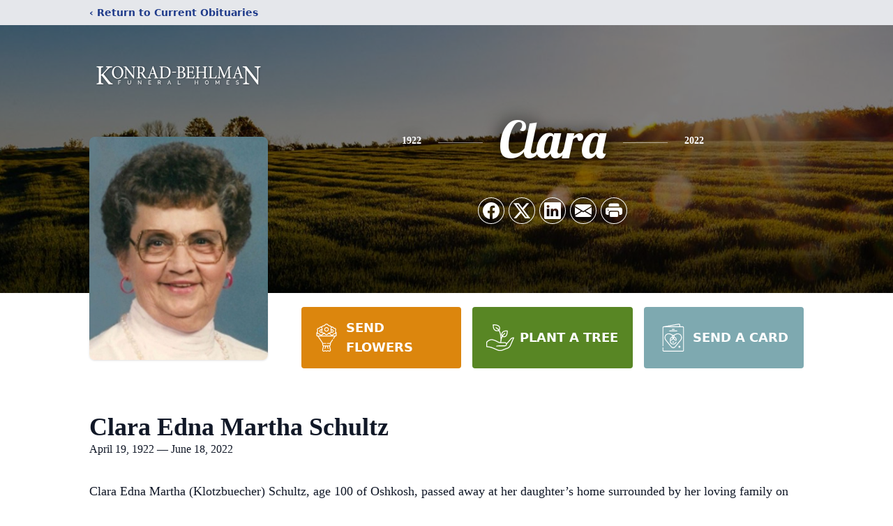

--- FILE ---
content_type: text/html; charset=utf-8
request_url: https://www.google.com/recaptcha/enterprise/anchor?ar=1&k=6LcewmcpAAAAAPs6BeYcU_IFActfL8U3D4RrlUGG&co=aHR0cHM6Ly93d3cua29ucmFkLWJlaGxtYW4uY29tOjQ0Mw..&hl=en&type=image&v=PoyoqOPhxBO7pBk68S4YbpHZ&theme=light&size=invisible&badge=bottomright&anchor-ms=20000&execute-ms=30000&cb=bjg5zn5kd5hr
body_size: 48649
content:
<!DOCTYPE HTML><html dir="ltr" lang="en"><head><meta http-equiv="Content-Type" content="text/html; charset=UTF-8">
<meta http-equiv="X-UA-Compatible" content="IE=edge">
<title>reCAPTCHA</title>
<style type="text/css">
/* cyrillic-ext */
@font-face {
  font-family: 'Roboto';
  font-style: normal;
  font-weight: 400;
  font-stretch: 100%;
  src: url(//fonts.gstatic.com/s/roboto/v48/KFO7CnqEu92Fr1ME7kSn66aGLdTylUAMa3GUBHMdazTgWw.woff2) format('woff2');
  unicode-range: U+0460-052F, U+1C80-1C8A, U+20B4, U+2DE0-2DFF, U+A640-A69F, U+FE2E-FE2F;
}
/* cyrillic */
@font-face {
  font-family: 'Roboto';
  font-style: normal;
  font-weight: 400;
  font-stretch: 100%;
  src: url(//fonts.gstatic.com/s/roboto/v48/KFO7CnqEu92Fr1ME7kSn66aGLdTylUAMa3iUBHMdazTgWw.woff2) format('woff2');
  unicode-range: U+0301, U+0400-045F, U+0490-0491, U+04B0-04B1, U+2116;
}
/* greek-ext */
@font-face {
  font-family: 'Roboto';
  font-style: normal;
  font-weight: 400;
  font-stretch: 100%;
  src: url(//fonts.gstatic.com/s/roboto/v48/KFO7CnqEu92Fr1ME7kSn66aGLdTylUAMa3CUBHMdazTgWw.woff2) format('woff2');
  unicode-range: U+1F00-1FFF;
}
/* greek */
@font-face {
  font-family: 'Roboto';
  font-style: normal;
  font-weight: 400;
  font-stretch: 100%;
  src: url(//fonts.gstatic.com/s/roboto/v48/KFO7CnqEu92Fr1ME7kSn66aGLdTylUAMa3-UBHMdazTgWw.woff2) format('woff2');
  unicode-range: U+0370-0377, U+037A-037F, U+0384-038A, U+038C, U+038E-03A1, U+03A3-03FF;
}
/* math */
@font-face {
  font-family: 'Roboto';
  font-style: normal;
  font-weight: 400;
  font-stretch: 100%;
  src: url(//fonts.gstatic.com/s/roboto/v48/KFO7CnqEu92Fr1ME7kSn66aGLdTylUAMawCUBHMdazTgWw.woff2) format('woff2');
  unicode-range: U+0302-0303, U+0305, U+0307-0308, U+0310, U+0312, U+0315, U+031A, U+0326-0327, U+032C, U+032F-0330, U+0332-0333, U+0338, U+033A, U+0346, U+034D, U+0391-03A1, U+03A3-03A9, U+03B1-03C9, U+03D1, U+03D5-03D6, U+03F0-03F1, U+03F4-03F5, U+2016-2017, U+2034-2038, U+203C, U+2040, U+2043, U+2047, U+2050, U+2057, U+205F, U+2070-2071, U+2074-208E, U+2090-209C, U+20D0-20DC, U+20E1, U+20E5-20EF, U+2100-2112, U+2114-2115, U+2117-2121, U+2123-214F, U+2190, U+2192, U+2194-21AE, U+21B0-21E5, U+21F1-21F2, U+21F4-2211, U+2213-2214, U+2216-22FF, U+2308-230B, U+2310, U+2319, U+231C-2321, U+2336-237A, U+237C, U+2395, U+239B-23B7, U+23D0, U+23DC-23E1, U+2474-2475, U+25AF, U+25B3, U+25B7, U+25BD, U+25C1, U+25CA, U+25CC, U+25FB, U+266D-266F, U+27C0-27FF, U+2900-2AFF, U+2B0E-2B11, U+2B30-2B4C, U+2BFE, U+3030, U+FF5B, U+FF5D, U+1D400-1D7FF, U+1EE00-1EEFF;
}
/* symbols */
@font-face {
  font-family: 'Roboto';
  font-style: normal;
  font-weight: 400;
  font-stretch: 100%;
  src: url(//fonts.gstatic.com/s/roboto/v48/KFO7CnqEu92Fr1ME7kSn66aGLdTylUAMaxKUBHMdazTgWw.woff2) format('woff2');
  unicode-range: U+0001-000C, U+000E-001F, U+007F-009F, U+20DD-20E0, U+20E2-20E4, U+2150-218F, U+2190, U+2192, U+2194-2199, U+21AF, U+21E6-21F0, U+21F3, U+2218-2219, U+2299, U+22C4-22C6, U+2300-243F, U+2440-244A, U+2460-24FF, U+25A0-27BF, U+2800-28FF, U+2921-2922, U+2981, U+29BF, U+29EB, U+2B00-2BFF, U+4DC0-4DFF, U+FFF9-FFFB, U+10140-1018E, U+10190-1019C, U+101A0, U+101D0-101FD, U+102E0-102FB, U+10E60-10E7E, U+1D2C0-1D2D3, U+1D2E0-1D37F, U+1F000-1F0FF, U+1F100-1F1AD, U+1F1E6-1F1FF, U+1F30D-1F30F, U+1F315, U+1F31C, U+1F31E, U+1F320-1F32C, U+1F336, U+1F378, U+1F37D, U+1F382, U+1F393-1F39F, U+1F3A7-1F3A8, U+1F3AC-1F3AF, U+1F3C2, U+1F3C4-1F3C6, U+1F3CA-1F3CE, U+1F3D4-1F3E0, U+1F3ED, U+1F3F1-1F3F3, U+1F3F5-1F3F7, U+1F408, U+1F415, U+1F41F, U+1F426, U+1F43F, U+1F441-1F442, U+1F444, U+1F446-1F449, U+1F44C-1F44E, U+1F453, U+1F46A, U+1F47D, U+1F4A3, U+1F4B0, U+1F4B3, U+1F4B9, U+1F4BB, U+1F4BF, U+1F4C8-1F4CB, U+1F4D6, U+1F4DA, U+1F4DF, U+1F4E3-1F4E6, U+1F4EA-1F4ED, U+1F4F7, U+1F4F9-1F4FB, U+1F4FD-1F4FE, U+1F503, U+1F507-1F50B, U+1F50D, U+1F512-1F513, U+1F53E-1F54A, U+1F54F-1F5FA, U+1F610, U+1F650-1F67F, U+1F687, U+1F68D, U+1F691, U+1F694, U+1F698, U+1F6AD, U+1F6B2, U+1F6B9-1F6BA, U+1F6BC, U+1F6C6-1F6CF, U+1F6D3-1F6D7, U+1F6E0-1F6EA, U+1F6F0-1F6F3, U+1F6F7-1F6FC, U+1F700-1F7FF, U+1F800-1F80B, U+1F810-1F847, U+1F850-1F859, U+1F860-1F887, U+1F890-1F8AD, U+1F8B0-1F8BB, U+1F8C0-1F8C1, U+1F900-1F90B, U+1F93B, U+1F946, U+1F984, U+1F996, U+1F9E9, U+1FA00-1FA6F, U+1FA70-1FA7C, U+1FA80-1FA89, U+1FA8F-1FAC6, U+1FACE-1FADC, U+1FADF-1FAE9, U+1FAF0-1FAF8, U+1FB00-1FBFF;
}
/* vietnamese */
@font-face {
  font-family: 'Roboto';
  font-style: normal;
  font-weight: 400;
  font-stretch: 100%;
  src: url(//fonts.gstatic.com/s/roboto/v48/KFO7CnqEu92Fr1ME7kSn66aGLdTylUAMa3OUBHMdazTgWw.woff2) format('woff2');
  unicode-range: U+0102-0103, U+0110-0111, U+0128-0129, U+0168-0169, U+01A0-01A1, U+01AF-01B0, U+0300-0301, U+0303-0304, U+0308-0309, U+0323, U+0329, U+1EA0-1EF9, U+20AB;
}
/* latin-ext */
@font-face {
  font-family: 'Roboto';
  font-style: normal;
  font-weight: 400;
  font-stretch: 100%;
  src: url(//fonts.gstatic.com/s/roboto/v48/KFO7CnqEu92Fr1ME7kSn66aGLdTylUAMa3KUBHMdazTgWw.woff2) format('woff2');
  unicode-range: U+0100-02BA, U+02BD-02C5, U+02C7-02CC, U+02CE-02D7, U+02DD-02FF, U+0304, U+0308, U+0329, U+1D00-1DBF, U+1E00-1E9F, U+1EF2-1EFF, U+2020, U+20A0-20AB, U+20AD-20C0, U+2113, U+2C60-2C7F, U+A720-A7FF;
}
/* latin */
@font-face {
  font-family: 'Roboto';
  font-style: normal;
  font-weight: 400;
  font-stretch: 100%;
  src: url(//fonts.gstatic.com/s/roboto/v48/KFO7CnqEu92Fr1ME7kSn66aGLdTylUAMa3yUBHMdazQ.woff2) format('woff2');
  unicode-range: U+0000-00FF, U+0131, U+0152-0153, U+02BB-02BC, U+02C6, U+02DA, U+02DC, U+0304, U+0308, U+0329, U+2000-206F, U+20AC, U+2122, U+2191, U+2193, U+2212, U+2215, U+FEFF, U+FFFD;
}
/* cyrillic-ext */
@font-face {
  font-family: 'Roboto';
  font-style: normal;
  font-weight: 500;
  font-stretch: 100%;
  src: url(//fonts.gstatic.com/s/roboto/v48/KFO7CnqEu92Fr1ME7kSn66aGLdTylUAMa3GUBHMdazTgWw.woff2) format('woff2');
  unicode-range: U+0460-052F, U+1C80-1C8A, U+20B4, U+2DE0-2DFF, U+A640-A69F, U+FE2E-FE2F;
}
/* cyrillic */
@font-face {
  font-family: 'Roboto';
  font-style: normal;
  font-weight: 500;
  font-stretch: 100%;
  src: url(//fonts.gstatic.com/s/roboto/v48/KFO7CnqEu92Fr1ME7kSn66aGLdTylUAMa3iUBHMdazTgWw.woff2) format('woff2');
  unicode-range: U+0301, U+0400-045F, U+0490-0491, U+04B0-04B1, U+2116;
}
/* greek-ext */
@font-face {
  font-family: 'Roboto';
  font-style: normal;
  font-weight: 500;
  font-stretch: 100%;
  src: url(//fonts.gstatic.com/s/roboto/v48/KFO7CnqEu92Fr1ME7kSn66aGLdTylUAMa3CUBHMdazTgWw.woff2) format('woff2');
  unicode-range: U+1F00-1FFF;
}
/* greek */
@font-face {
  font-family: 'Roboto';
  font-style: normal;
  font-weight: 500;
  font-stretch: 100%;
  src: url(//fonts.gstatic.com/s/roboto/v48/KFO7CnqEu92Fr1ME7kSn66aGLdTylUAMa3-UBHMdazTgWw.woff2) format('woff2');
  unicode-range: U+0370-0377, U+037A-037F, U+0384-038A, U+038C, U+038E-03A1, U+03A3-03FF;
}
/* math */
@font-face {
  font-family: 'Roboto';
  font-style: normal;
  font-weight: 500;
  font-stretch: 100%;
  src: url(//fonts.gstatic.com/s/roboto/v48/KFO7CnqEu92Fr1ME7kSn66aGLdTylUAMawCUBHMdazTgWw.woff2) format('woff2');
  unicode-range: U+0302-0303, U+0305, U+0307-0308, U+0310, U+0312, U+0315, U+031A, U+0326-0327, U+032C, U+032F-0330, U+0332-0333, U+0338, U+033A, U+0346, U+034D, U+0391-03A1, U+03A3-03A9, U+03B1-03C9, U+03D1, U+03D5-03D6, U+03F0-03F1, U+03F4-03F5, U+2016-2017, U+2034-2038, U+203C, U+2040, U+2043, U+2047, U+2050, U+2057, U+205F, U+2070-2071, U+2074-208E, U+2090-209C, U+20D0-20DC, U+20E1, U+20E5-20EF, U+2100-2112, U+2114-2115, U+2117-2121, U+2123-214F, U+2190, U+2192, U+2194-21AE, U+21B0-21E5, U+21F1-21F2, U+21F4-2211, U+2213-2214, U+2216-22FF, U+2308-230B, U+2310, U+2319, U+231C-2321, U+2336-237A, U+237C, U+2395, U+239B-23B7, U+23D0, U+23DC-23E1, U+2474-2475, U+25AF, U+25B3, U+25B7, U+25BD, U+25C1, U+25CA, U+25CC, U+25FB, U+266D-266F, U+27C0-27FF, U+2900-2AFF, U+2B0E-2B11, U+2B30-2B4C, U+2BFE, U+3030, U+FF5B, U+FF5D, U+1D400-1D7FF, U+1EE00-1EEFF;
}
/* symbols */
@font-face {
  font-family: 'Roboto';
  font-style: normal;
  font-weight: 500;
  font-stretch: 100%;
  src: url(//fonts.gstatic.com/s/roboto/v48/KFO7CnqEu92Fr1ME7kSn66aGLdTylUAMaxKUBHMdazTgWw.woff2) format('woff2');
  unicode-range: U+0001-000C, U+000E-001F, U+007F-009F, U+20DD-20E0, U+20E2-20E4, U+2150-218F, U+2190, U+2192, U+2194-2199, U+21AF, U+21E6-21F0, U+21F3, U+2218-2219, U+2299, U+22C4-22C6, U+2300-243F, U+2440-244A, U+2460-24FF, U+25A0-27BF, U+2800-28FF, U+2921-2922, U+2981, U+29BF, U+29EB, U+2B00-2BFF, U+4DC0-4DFF, U+FFF9-FFFB, U+10140-1018E, U+10190-1019C, U+101A0, U+101D0-101FD, U+102E0-102FB, U+10E60-10E7E, U+1D2C0-1D2D3, U+1D2E0-1D37F, U+1F000-1F0FF, U+1F100-1F1AD, U+1F1E6-1F1FF, U+1F30D-1F30F, U+1F315, U+1F31C, U+1F31E, U+1F320-1F32C, U+1F336, U+1F378, U+1F37D, U+1F382, U+1F393-1F39F, U+1F3A7-1F3A8, U+1F3AC-1F3AF, U+1F3C2, U+1F3C4-1F3C6, U+1F3CA-1F3CE, U+1F3D4-1F3E0, U+1F3ED, U+1F3F1-1F3F3, U+1F3F5-1F3F7, U+1F408, U+1F415, U+1F41F, U+1F426, U+1F43F, U+1F441-1F442, U+1F444, U+1F446-1F449, U+1F44C-1F44E, U+1F453, U+1F46A, U+1F47D, U+1F4A3, U+1F4B0, U+1F4B3, U+1F4B9, U+1F4BB, U+1F4BF, U+1F4C8-1F4CB, U+1F4D6, U+1F4DA, U+1F4DF, U+1F4E3-1F4E6, U+1F4EA-1F4ED, U+1F4F7, U+1F4F9-1F4FB, U+1F4FD-1F4FE, U+1F503, U+1F507-1F50B, U+1F50D, U+1F512-1F513, U+1F53E-1F54A, U+1F54F-1F5FA, U+1F610, U+1F650-1F67F, U+1F687, U+1F68D, U+1F691, U+1F694, U+1F698, U+1F6AD, U+1F6B2, U+1F6B9-1F6BA, U+1F6BC, U+1F6C6-1F6CF, U+1F6D3-1F6D7, U+1F6E0-1F6EA, U+1F6F0-1F6F3, U+1F6F7-1F6FC, U+1F700-1F7FF, U+1F800-1F80B, U+1F810-1F847, U+1F850-1F859, U+1F860-1F887, U+1F890-1F8AD, U+1F8B0-1F8BB, U+1F8C0-1F8C1, U+1F900-1F90B, U+1F93B, U+1F946, U+1F984, U+1F996, U+1F9E9, U+1FA00-1FA6F, U+1FA70-1FA7C, U+1FA80-1FA89, U+1FA8F-1FAC6, U+1FACE-1FADC, U+1FADF-1FAE9, U+1FAF0-1FAF8, U+1FB00-1FBFF;
}
/* vietnamese */
@font-face {
  font-family: 'Roboto';
  font-style: normal;
  font-weight: 500;
  font-stretch: 100%;
  src: url(//fonts.gstatic.com/s/roboto/v48/KFO7CnqEu92Fr1ME7kSn66aGLdTylUAMa3OUBHMdazTgWw.woff2) format('woff2');
  unicode-range: U+0102-0103, U+0110-0111, U+0128-0129, U+0168-0169, U+01A0-01A1, U+01AF-01B0, U+0300-0301, U+0303-0304, U+0308-0309, U+0323, U+0329, U+1EA0-1EF9, U+20AB;
}
/* latin-ext */
@font-face {
  font-family: 'Roboto';
  font-style: normal;
  font-weight: 500;
  font-stretch: 100%;
  src: url(//fonts.gstatic.com/s/roboto/v48/KFO7CnqEu92Fr1ME7kSn66aGLdTylUAMa3KUBHMdazTgWw.woff2) format('woff2');
  unicode-range: U+0100-02BA, U+02BD-02C5, U+02C7-02CC, U+02CE-02D7, U+02DD-02FF, U+0304, U+0308, U+0329, U+1D00-1DBF, U+1E00-1E9F, U+1EF2-1EFF, U+2020, U+20A0-20AB, U+20AD-20C0, U+2113, U+2C60-2C7F, U+A720-A7FF;
}
/* latin */
@font-face {
  font-family: 'Roboto';
  font-style: normal;
  font-weight: 500;
  font-stretch: 100%;
  src: url(//fonts.gstatic.com/s/roboto/v48/KFO7CnqEu92Fr1ME7kSn66aGLdTylUAMa3yUBHMdazQ.woff2) format('woff2');
  unicode-range: U+0000-00FF, U+0131, U+0152-0153, U+02BB-02BC, U+02C6, U+02DA, U+02DC, U+0304, U+0308, U+0329, U+2000-206F, U+20AC, U+2122, U+2191, U+2193, U+2212, U+2215, U+FEFF, U+FFFD;
}
/* cyrillic-ext */
@font-face {
  font-family: 'Roboto';
  font-style: normal;
  font-weight: 900;
  font-stretch: 100%;
  src: url(//fonts.gstatic.com/s/roboto/v48/KFO7CnqEu92Fr1ME7kSn66aGLdTylUAMa3GUBHMdazTgWw.woff2) format('woff2');
  unicode-range: U+0460-052F, U+1C80-1C8A, U+20B4, U+2DE0-2DFF, U+A640-A69F, U+FE2E-FE2F;
}
/* cyrillic */
@font-face {
  font-family: 'Roboto';
  font-style: normal;
  font-weight: 900;
  font-stretch: 100%;
  src: url(//fonts.gstatic.com/s/roboto/v48/KFO7CnqEu92Fr1ME7kSn66aGLdTylUAMa3iUBHMdazTgWw.woff2) format('woff2');
  unicode-range: U+0301, U+0400-045F, U+0490-0491, U+04B0-04B1, U+2116;
}
/* greek-ext */
@font-face {
  font-family: 'Roboto';
  font-style: normal;
  font-weight: 900;
  font-stretch: 100%;
  src: url(//fonts.gstatic.com/s/roboto/v48/KFO7CnqEu92Fr1ME7kSn66aGLdTylUAMa3CUBHMdazTgWw.woff2) format('woff2');
  unicode-range: U+1F00-1FFF;
}
/* greek */
@font-face {
  font-family: 'Roboto';
  font-style: normal;
  font-weight: 900;
  font-stretch: 100%;
  src: url(//fonts.gstatic.com/s/roboto/v48/KFO7CnqEu92Fr1ME7kSn66aGLdTylUAMa3-UBHMdazTgWw.woff2) format('woff2');
  unicode-range: U+0370-0377, U+037A-037F, U+0384-038A, U+038C, U+038E-03A1, U+03A3-03FF;
}
/* math */
@font-face {
  font-family: 'Roboto';
  font-style: normal;
  font-weight: 900;
  font-stretch: 100%;
  src: url(//fonts.gstatic.com/s/roboto/v48/KFO7CnqEu92Fr1ME7kSn66aGLdTylUAMawCUBHMdazTgWw.woff2) format('woff2');
  unicode-range: U+0302-0303, U+0305, U+0307-0308, U+0310, U+0312, U+0315, U+031A, U+0326-0327, U+032C, U+032F-0330, U+0332-0333, U+0338, U+033A, U+0346, U+034D, U+0391-03A1, U+03A3-03A9, U+03B1-03C9, U+03D1, U+03D5-03D6, U+03F0-03F1, U+03F4-03F5, U+2016-2017, U+2034-2038, U+203C, U+2040, U+2043, U+2047, U+2050, U+2057, U+205F, U+2070-2071, U+2074-208E, U+2090-209C, U+20D0-20DC, U+20E1, U+20E5-20EF, U+2100-2112, U+2114-2115, U+2117-2121, U+2123-214F, U+2190, U+2192, U+2194-21AE, U+21B0-21E5, U+21F1-21F2, U+21F4-2211, U+2213-2214, U+2216-22FF, U+2308-230B, U+2310, U+2319, U+231C-2321, U+2336-237A, U+237C, U+2395, U+239B-23B7, U+23D0, U+23DC-23E1, U+2474-2475, U+25AF, U+25B3, U+25B7, U+25BD, U+25C1, U+25CA, U+25CC, U+25FB, U+266D-266F, U+27C0-27FF, U+2900-2AFF, U+2B0E-2B11, U+2B30-2B4C, U+2BFE, U+3030, U+FF5B, U+FF5D, U+1D400-1D7FF, U+1EE00-1EEFF;
}
/* symbols */
@font-face {
  font-family: 'Roboto';
  font-style: normal;
  font-weight: 900;
  font-stretch: 100%;
  src: url(//fonts.gstatic.com/s/roboto/v48/KFO7CnqEu92Fr1ME7kSn66aGLdTylUAMaxKUBHMdazTgWw.woff2) format('woff2');
  unicode-range: U+0001-000C, U+000E-001F, U+007F-009F, U+20DD-20E0, U+20E2-20E4, U+2150-218F, U+2190, U+2192, U+2194-2199, U+21AF, U+21E6-21F0, U+21F3, U+2218-2219, U+2299, U+22C4-22C6, U+2300-243F, U+2440-244A, U+2460-24FF, U+25A0-27BF, U+2800-28FF, U+2921-2922, U+2981, U+29BF, U+29EB, U+2B00-2BFF, U+4DC0-4DFF, U+FFF9-FFFB, U+10140-1018E, U+10190-1019C, U+101A0, U+101D0-101FD, U+102E0-102FB, U+10E60-10E7E, U+1D2C0-1D2D3, U+1D2E0-1D37F, U+1F000-1F0FF, U+1F100-1F1AD, U+1F1E6-1F1FF, U+1F30D-1F30F, U+1F315, U+1F31C, U+1F31E, U+1F320-1F32C, U+1F336, U+1F378, U+1F37D, U+1F382, U+1F393-1F39F, U+1F3A7-1F3A8, U+1F3AC-1F3AF, U+1F3C2, U+1F3C4-1F3C6, U+1F3CA-1F3CE, U+1F3D4-1F3E0, U+1F3ED, U+1F3F1-1F3F3, U+1F3F5-1F3F7, U+1F408, U+1F415, U+1F41F, U+1F426, U+1F43F, U+1F441-1F442, U+1F444, U+1F446-1F449, U+1F44C-1F44E, U+1F453, U+1F46A, U+1F47D, U+1F4A3, U+1F4B0, U+1F4B3, U+1F4B9, U+1F4BB, U+1F4BF, U+1F4C8-1F4CB, U+1F4D6, U+1F4DA, U+1F4DF, U+1F4E3-1F4E6, U+1F4EA-1F4ED, U+1F4F7, U+1F4F9-1F4FB, U+1F4FD-1F4FE, U+1F503, U+1F507-1F50B, U+1F50D, U+1F512-1F513, U+1F53E-1F54A, U+1F54F-1F5FA, U+1F610, U+1F650-1F67F, U+1F687, U+1F68D, U+1F691, U+1F694, U+1F698, U+1F6AD, U+1F6B2, U+1F6B9-1F6BA, U+1F6BC, U+1F6C6-1F6CF, U+1F6D3-1F6D7, U+1F6E0-1F6EA, U+1F6F0-1F6F3, U+1F6F7-1F6FC, U+1F700-1F7FF, U+1F800-1F80B, U+1F810-1F847, U+1F850-1F859, U+1F860-1F887, U+1F890-1F8AD, U+1F8B0-1F8BB, U+1F8C0-1F8C1, U+1F900-1F90B, U+1F93B, U+1F946, U+1F984, U+1F996, U+1F9E9, U+1FA00-1FA6F, U+1FA70-1FA7C, U+1FA80-1FA89, U+1FA8F-1FAC6, U+1FACE-1FADC, U+1FADF-1FAE9, U+1FAF0-1FAF8, U+1FB00-1FBFF;
}
/* vietnamese */
@font-face {
  font-family: 'Roboto';
  font-style: normal;
  font-weight: 900;
  font-stretch: 100%;
  src: url(//fonts.gstatic.com/s/roboto/v48/KFO7CnqEu92Fr1ME7kSn66aGLdTylUAMa3OUBHMdazTgWw.woff2) format('woff2');
  unicode-range: U+0102-0103, U+0110-0111, U+0128-0129, U+0168-0169, U+01A0-01A1, U+01AF-01B0, U+0300-0301, U+0303-0304, U+0308-0309, U+0323, U+0329, U+1EA0-1EF9, U+20AB;
}
/* latin-ext */
@font-face {
  font-family: 'Roboto';
  font-style: normal;
  font-weight: 900;
  font-stretch: 100%;
  src: url(//fonts.gstatic.com/s/roboto/v48/KFO7CnqEu92Fr1ME7kSn66aGLdTylUAMa3KUBHMdazTgWw.woff2) format('woff2');
  unicode-range: U+0100-02BA, U+02BD-02C5, U+02C7-02CC, U+02CE-02D7, U+02DD-02FF, U+0304, U+0308, U+0329, U+1D00-1DBF, U+1E00-1E9F, U+1EF2-1EFF, U+2020, U+20A0-20AB, U+20AD-20C0, U+2113, U+2C60-2C7F, U+A720-A7FF;
}
/* latin */
@font-face {
  font-family: 'Roboto';
  font-style: normal;
  font-weight: 900;
  font-stretch: 100%;
  src: url(//fonts.gstatic.com/s/roboto/v48/KFO7CnqEu92Fr1ME7kSn66aGLdTylUAMa3yUBHMdazQ.woff2) format('woff2');
  unicode-range: U+0000-00FF, U+0131, U+0152-0153, U+02BB-02BC, U+02C6, U+02DA, U+02DC, U+0304, U+0308, U+0329, U+2000-206F, U+20AC, U+2122, U+2191, U+2193, U+2212, U+2215, U+FEFF, U+FFFD;
}

</style>
<link rel="stylesheet" type="text/css" href="https://www.gstatic.com/recaptcha/releases/PoyoqOPhxBO7pBk68S4YbpHZ/styles__ltr.css">
<script nonce="6jtqS7GIFf82iJtyrVjpgw" type="text/javascript">window['__recaptcha_api'] = 'https://www.google.com/recaptcha/enterprise/';</script>
<script type="text/javascript" src="https://www.gstatic.com/recaptcha/releases/PoyoqOPhxBO7pBk68S4YbpHZ/recaptcha__en.js" nonce="6jtqS7GIFf82iJtyrVjpgw">
      
    </script></head>
<body><div id="rc-anchor-alert" class="rc-anchor-alert"></div>
<input type="hidden" id="recaptcha-token" value="[base64]">
<script type="text/javascript" nonce="6jtqS7GIFf82iJtyrVjpgw">
      recaptcha.anchor.Main.init("[\x22ainput\x22,[\x22bgdata\x22,\x22\x22,\[base64]/[base64]/MjU1Ong/[base64]/[base64]/[base64]/[base64]/[base64]/[base64]/[base64]/[base64]/[base64]/[base64]/[base64]/[base64]/[base64]/[base64]/[base64]\\u003d\x22,\[base64]\x22,\x22NcKUUcK4JcKfwopJworCgjgFwqBPw47DlBpUwrzCvm4dwrrDokF6FsOfwpJ6w6HDnl3Ctl8fwrfCicO/w77CpMKow6RUOElmUn7CvAhZasKBfXLDusKNfydOdcObwqk/HzkwTMOyw57DvyTDrMO1RsO6TMOBMcKAw5xuaQA0Syo/Xh5nwqvDl1sjBglMw6xTw4YFw47DsT1DQANON2vCvMK7w5xWbygAPMOrwr7DvjLDl8OuFGLDny1GHRxrwrzCrgUMwpU3XFnCuMO3wqLClg7Cjj/DnTENw53DssKHw5QHw5p6bULCo8K7w73Dr8OEWcOIDcOhwp5Bw7EMbQrDqcKHwo3Chh0uYXjCicOmTcKkw4F/wr/[base64]/DiS3CsMOfLcKPw5QmwqsDw5gIa8OhE8Kvw4TDrMKcMz5pw5jDpsKjw6YcTMOOw7vCnw7ClsOGw6o2w5zDuMKewpTCq8K8w4PDuMK1w5dZw5/DscO/YEE8UcK2wrLDoMOyw5k1EiU9wpVCXE3ChBTDusOYw6XCvcKzW8KUdhPDlHktwoorw5tewpvCgzHDuMOhbxPDp1zDrsKEwovDuhbDhFXCtsO4wp9uKADCjkcswrhkw5tkw5VOAMONAQlUw6HCjMK+w6PCrSzCrizCoGnCgXDCpRRBWcOWDVNcOcKMwp/DtTM1w5zCnhbDpcKGKMKlIWbDrcKow6zCiR/[base64]/Dh8OPwrbDo8K1w44nw4dVOE7DpcKTwpfCqHnDhcK5c8K6w5PCrcKfBsK8PMOSfhLDocKvSXzDssKuEcOWXjnDs8OjQcOcw7p+c8Khw7/Cgl17wq0Keygmw4HDtmzDjMOxwoXDsMK5JylJw5bDvcOpwrDCoFvClCFqwoViQ8K7QsOkwqHCm8KvwpLCs3bCpMOLcMKmdsKgwprDvDlsY2RURMKEVsKjBMKjwoXCscORw5Icw41ww7XCiDQdwpnCrGTDlmfCvGHCuWgHw63DhcKAEcKRwp1zS0Mgw5/CqsO6MRfCu0BOwqs+wrRiFMK1flZqa8KbN33DrjRnw7QvwofDu8OrUcKjJ8O2woNdw7PCosKRb8KwFsKETsKgOGohwofCrcKsNwXCs2fDjsKdRXwacHA8LALCn8OTG8KYw59yDsOkw5hkBSHCui/DvS3CmmbCosK3Dy7DssOZFMKaw6o8ScKEIh3DssKoMy99dMKIIyJAw4Z0VcOafHbDn8Oaw7LDhRVFdsOMbj9sw70dw5PCpsKFOcKqT8KIw65ewpLCk8KTw4/DtyITK8OUw7lPw7vDjwIaw4/[base64]/[base64]/Chh7CtcKRZExCwpBrwpJ/wojDosOWfn5Lw4LCi8Kbwq3DjMKkwrPDiMKlSV/[base64]/Cn8KVwo/DsG7DmcKZwqJkwqZQwp1Nf8Oaw7ZawpTCjRJUKWzDlcOAw5AOWRsmwobDqwLCusO8w7suw7jCtgbDlgY/QGHCgwrDpmpwGnjDvhTCl8Knwr7CisKtw4kqHcK5QMK+wpTCji3Cq0vClxXCnhfDolrClMODw6Z/wqJxw6p8TnnCkcOewrPDlcKmwqHCkHHDnMKRw5sSImwawq4/w5kzbAbDncOiw5J3w6FeGkvDs8KLS8OgNVA9w7N3DRPDg8KwwpnDsMKcTGnCjC/CnsOeQsKmGsKpw4zCoMKTLkNPwrnCtcKUDsOABzvDvWLCjsOfw74JOm3DgyfCicOyw4jCgGshb8O+w5A8w6ENwrkcYjxvfQlcw6PDhAEiIcKgwoJgw5hGwpjCusKKw5fCkW8bw4sTwoYbVkIxwoVewoYEwojDqQ8dw53Ck8Oqwr9QesOJU8OOw5QWw5/CoiHDrMOww5rDgcK5w7AhY8Ohw4Ate8Ocw7jDksK8w4daUsKLw7Yuwp7CtSvChMOFwr5JA8O4dWRGwpLCgcK5IsKmYUJte8Ouw4pcYMK9dMKQw7ILJw8VYsO6BcKuwpBnSMOxfMOBw4t8w5TDtT/DsMOzw7LCjCTDt8OvBEzCocKlC8KlG8O/w5/DjgV1MsKkwpTDh8KyGsOtwqc7w7zCqg1mw6xCbMKawqDDicOxBsO/f2HCk0MXdjZsVnrCnArCjsOuQWoew6TDjFBWw6HDn8KAw4jDp8OWCmHDuzLDoVHCrGRCC8KEIBA4w7HCosOKNsOzI082T8Ktw4Ecw67DlcOjRcOzf2rDqk7CqsKULsKrJsOZw7VIwqDCohM6YsK9w4kZwqFCwpJYw4Bww5wRwrHDgcKLWHjDoXhSaR3Con/CnU00eigmwrYsw7TDsMOHwqhodsK4LkVYGsOJGsKaVcKlwqNYwoQKXsOnBWJ1wqHCt8Kawr3DmhcJaGPCvjRBCMK/S1LCl0bDk37DvMKzfcOdw6DCg8OMRsOcdkfCkcOpwot4w7I4YcO7w4HDhAHCs8OjTCtLw4oxwr3ClRDDknrCo3UjwoJJJAHCqcK+wrHCtcKhEsO0wobCtnnDtAZXc1vCqxs3SGBVwrfCpMOyLMKUw7cuw7fCrz3CiMKHBUjCl8KMwoDCkGw1w5Rlwo/CrWnDgsOhwpcYwpoAIyzDrC/CscK3w6oSw5rCtMODworDj8KETCw5wp3DoDJyJC3Cj8OoDsOeEsKRwqF+asKRCMKxwrsmGVR9HjI6wqLDrn7Dv1hZEMOzQjHDisOMBmTCrcKkFcORw5I9LFLCihhQcjjCk1RPw5ZSwqPCvzUpwpEFfMKCX1E1Q8Oow4oJwqlNbRBCKMObw4hxYMKUecKDWcOnYi/ClsOsw7c+w5zDuMOYwqvDi8KBTizDt8KOK8OyAMKnAnHDtCjDrcO+w7/Ct8O1woFAw7jDo8ORw4XCp8OvDWRYSsK+wo1pwpbCsUIhJX/DuxRUTMOkwp7DpcOAwog0WcK7J8OfYMOEw6HCoQQSLMOcw5HDq3HDtsOlewwzwojDhBIJPcOib0DCrcOiw5Y6wopTwrrDiARvwrTDv8Oww6HDhENEwqrDpMOOK01EwqPCnsKaS8KawogLYxMkw4Qsw6TCiG5Awq/CrBVzQhjDpCvChQXDgcKuCMOowpI5dCbCkjDDvBzCpDLDplUIwq1LwqBAw67Cvz/CkBvDp8OmR1LCr3DDkcKYAsKCaCcKSFPCmmdtwpPClMKdw4zCqMOMwoLDjCjChGTDrHHDjDnDicK+BMKfwpULwoZpb1IvwoLCkW1vw6o2GHpcw49IXsKoShLCjFBPwpA0T8KXEsKGw6A0w4rDp8OHWMO1HsOQG1svw7DDjcKaRFtHfsKZwq8vwr3Dly/[base64]/DuQt5YMOmw6HDtcOywpDDn8OsWcK/wpnCtMKzwoPDgCpDKsKkYVvClsKMw44uwr/Do8KzOsKuXzfDpRzCoHRlw4nCmcK9w50WBnMPYcObaXrDqsO6wpzCpVJRVcOwcyPDmkplw6/DgMKRbwLDi1FGw4HCrBTDhwhTLhLCqgMpMTkhC8KZw6XDpj/CisK4dmRawpxGwprCpkAhJcKGJCDCoyhfw4PCq1QQScOuwofDgAFMcC7CrsKcSQc/fADCtlVewr9Mw7c1ckJNw6AlfcONcsKgZCUcFwdWw43DocKYdGjDoT4HSS/CqGphQMO/EMKZw4tyYlRyw64Qw4DChxnDtsK4wrIkZWfDmsKxf3HCjV8Lw5t1IgNoCSxywq7Di8KEw7rChcKaw5fDglrCh293GsO/wpVGSsKRb3zCv2ZTwqbChcKVwpnDtsOew6nDozPClA/CqMO/[base64]/DuAjDqRsKdhHCrsK7RA8Gw6YGwoFmwq7Dlzd1ZcKfSEVCYQLCiMOWwrjDnDcTwokkNxspOhY8w7l0VG8hw6pXwqsSR0UcwoXCg8KKwqnCgMK/wo02HsOqw7XCssKhHCXDiHLCgMORO8OKfcOLw6/[base64]/w7/[base64]/DnUvDsiJIw41tJsO4aMOAJlfDssKBwrgNPcOVURQTNsKawpV1w6zCmUHCs8Obw7M4dWYiw58wTGxOw6lOfMOmAGbDgMKpN1HClMKJUcKfMxvCpi/[base64]/CkSIpwpIsesKzwoPCsMOMRCcoTMOww6bDnnAqXMKLw7jCiX/DrsOCw7pjf3drwr3Dk33CnMO2w6UrwrTDisOhwpHDjkUBZjPCocOMdcKiwqHDscKpwqlvwo3CmMKsGinDmMKtIUPCqsKbT3LDshPCrMKDTAfCsDfDhcKdw4N/JMOUTcKDIsOzIjLDhMO4ccK8MsOlT8KYwrPDq8KpBTBtw6/DjMOmI1PDs8OlFMKlIcOuwotkwoY+UMKsw5bDp8OMfcOvWQ/DmlrDvMOHwqsLw4V+w41pw7nCmnXDnU3Cux3ChjHDmMOTe8ObwonCjcOrwr/DtMO6w7TDn24gMMK3dUzCrTAzw6fDr2t5w4Y/YBLClEjChE7CvMKZW8OuIMOsZcOXbjF2BlUVwrpuKcKCw6nCjiArwoUKw4PCg8ONUsKVw4dkw6/DtjvCoxcaJw7Ds0vCg3cdw4Rqw7Z6YUnCpsO2w7LCoMKVw6EPw5vDocOqw4Ebw6okfsKjIsO8P8O+T8Ogw6/[base64]/Dk8OLwp1LwqvDmjM3wqDDogBnw4jDrWEpwp9jw7k9H23CkMOkDcOvw48dwpzCu8K/[base64]/CsFZNw4DDjsKvwrh4YcK6w5/CpW48w6TCocOSwp8Vw73CqUdlPsOrZijDmsKHHcKIw6QWwptuPH3Di8OZECXCnjxqw6o0EMOww7jDl37ChsK9wrR8w4XDnSI4wp4hw4DDmRDDsXnDusKlw6nDt3zDscOtwoPDssOLwqoowrfCtDR/S0BmwoZKdcKCf8KhI8ODwpVTawLCk1bDnhTDucKrL1rDq8K/w7vCtiMaw6XCvsOrHXTClXlJSMKRZwXDrxIXAAleJcO5KU4KQ23Do07Dr0XDkcKzw6bDu8OaR8OcEzHDgMOwOVRFQcKSw7RaRUbCrEUfCsKGw4rDlcOHT8O5w53CnCPCpMK3w4MKwozCujHCicKowpdZw64gw5zDnsK/LMOTw5FhwpbDjEnDrR1+wpXChwDCtAvDhcOfCcO8QcOyBEBZwq9KwqcJwpXDri1GagYswp5AAsKMCksswprCvUYiEiTCssOxdsKrwpRBw67CjMOqe8KDw4nDs8KLPj/DssKkW8OAw5PDmElKwpYUw5DDl8KyeVIawr3Doxwow5XCmn7CrWZ6Q2rCp8ORw4PCqQQOw6XDvsKEd1xjwrPCs3F1wr3CohEkw7nCgMOKQcOPw5ZAw7UJWMOdEjzDnsKCccOZSi3Crn1pA05QP3fDmEg9BmrDs8KeC2wxwoVKwr0EXEkiBsK2wr/CnFPDgsKiaAfDvMKNJC9Lwp5MwoFCaMKaVcO8wo8zwo3ClcOZw7gGw7towos3RjrDk1/DpcKRe2Iqw5vCgDzDn8K/wqhPc8OWw6DDrCItXMKcfFHCuMOUDsOLw5QXwqRuw6duwp5ZJ8OQHBFIwoY3w5jCqMOGYk8ew7vCu0AkCsKQw7HCqMOnwq0eX1fDmcKhf8OlQDvDlHPCiBrCjcKWThHDkC/DsRDDusKhwqLCqW8tCUwSeyAFWcOkO8Krw4bCqzjChw8mwpvCsmlpY3rDmwnCj8OXwrDCmTU7J8Ocw60/w69iw7/DhcKsw45GdsOJA3YxwrFdwprCh8O7eXMJeXVAw4NZwoZewqTCoGbCtcOOwogsIsKWwrTChU7Coh7DtMKOYjnCrEJ8DQjCgcKvYXB8fh3DgsOOc01lSMO7wqZJGcOCw4nCjg7CiHJ/w7wgHHZ6wow3QnzDs1LCozbDhsOpwrTCmSERDkLCs1wqw4rCu8K+Zz1fIFDCtzArXsOrwozCp13DtxrCscO+w6nDmTLCpEbDnsOKwpnDpMKSZcORwqRRL2koZUPCsFrCgkRVw6fDjsOsdV8gDsO1w5bCsEPCrAZUwp7DnWlzTMKVJkfCozDDjcKacMOneC/DocO4KsKEAcKBwoPDj382Wl/Ctz5qwqhVwrTCsMOXH8KmSsKbG8Ojwq/DnMObwqslw55Uw6nCuXfDlxRKYWM+wpkKwobCvk4kSHhtdCVCwoMNW0JXAsO1woXCrhrCsCFWJ8OYw6Inw4JVw73CucK2wqs5czfCu8KeIW3CuUolwr1Wwp3CocKncsKBw65rworChFxrL8Okw57DqkPDpADDrMKyw5RVwqtENVIGwoHDqcKjwrnChiFww7/DicK+woVnB2xFwr7DkRvClQRLw7nCjhnDvx93w7HDqQLCpVoLw7TCgTDDrMOzNMORQ8K5wqjDiS/CnMOJYsO+SHVDwprDiGnDksK2wp/ChcKwb8OBw5fDkkNvP8Kmw63Dv8KsaMORw4TCjcOEIsKPwrVhwqJ6bRUgU8ONHsOrwpVvwokXwp57VzVOJWTDtT/DvMK1wqYaw4Uvwo7DgVFCBl/Cq0EHFcKVH2dNB8KgM8KIw7rCgMOnw5PChlguUMKIw5HDisOsYDrDvTsMwqPDssOaA8KEA34hw7rDmn4yfAhDw6trwrFQLMOUL8OZHybDsMKuYljDocOMGmzDucOuDAJzPjYrJ8Kvw4NREndqwpJDBBnCuwwCNWNkQnsdWTDDp8OUwonCtcOqfsOdG2/CnhXCiMK8G8KRw7XDviwsEggBw63DqcOdEEnDh8KuwqJEVMKZw7EfwpvDtADCk8OhOTMJKnU+YcOTH3IQw47DkCzDuFbDn1vCtsKKwpjDjWplDjYfwoXDnxErwoRnwpwjGMOidifDk8KCQMOpwrtIdsOkw6nCnMKzZz/Cl8OYwrxSw7/Cg8OJTQUPKsK9wovDr8KiwrU6MGZmFS5UwqnCt8OywpDDvcKGXMOBKsOCw4fDnsOkD0tawrFnw5hlX0xMw7zCpTzChAZvaMOzw6ZmPkgIwrrCvMKTMj7Dqk0kbzMCYMKse8KCwo/DiMOow7Y8UcOVwqbDosOAwrF2B1wsA8KXw5RhVcKGCwnDvX/Dj0cxVcO4w5jDjHIEdSMswrjDgkpRwrfCmXw7ayYIAsOFBAhLw43DtkTCiMK4JMO7w5HCtDxuwoNvZH8qUyLDu8K8w5pAwrzDocOcIF8Uc8OcYV/CsjPDk8K1cR1LDkXDnMKZGzkodBkswqAtw4fDmmbDq8KDWsKnYFjDv8ObFirDisKcIzc9w5HDolPDgMOYw5XDjcKtwpQVw7fDiMOUfyTDkUrDskMOwpgXwqPCnyxIw4rChzrCnEFHw5fDswcZK8Ogw5fCkDzCgi9CwqQqw6/[base64]/DusK5wqvDn8Kvw6nCjF7Cl3/DmsKARcKMw4bCm8KpE8KVw4TCrCJrwoAsN8K0w7EAwodtwoTCicKcMcK1woxXwpQAZBrDr8O5wqjDlxIGwqDCiMKQOMOtwqJlwq/DoXTDlMKKw5LCvcKVMwXDmSjDisOKw6s7wq3Co8KcwpNVw4EaJ1PDg03CtXfCvsOqOsKDwrgPFhPDtMOpw7hQZDfDksKKw7jDsHvDh8Kdw5/DgsOaVWN7SsOJAyXCn8O/w5ZCG8KOw5ZLwpMcw5XCkMOAVUPCr8KHagosXcOlw4QmfF9NNljChFvDs2cvw5J0wroqewgDOsKowoh5NCrCjxLDjjA9w4locRnCu8OIIGHDi8K6RFrCncK2wqNAAxh/[base64]/wrzDlV4TwqJtRMOlw6/DvcKLBcKxw5DCgsKnw7V1wq4IYcKRwozDncKqIh5LRcO9S8OIJ8Omwqt4Rypkwohhw59pU3snORnCqU5dLMOeYS8qeGULwoBBKcK5w6jCmMKEAEYMwpdrHcKlFsOww6gmdHHCv29zVcOpZy/Dl8OoFsOBwqBjPcOuw6nDhjk4w5sEw7lEQsKzJ1/[base64]/wownRgHDi8OXwrQ5Qk1uw5g+wqbCtcKpOMKqMgQcRlDCrMKzcMO9Y8OjcS0LAX3DuMK1ScOcw6fDnS7CkFt1Y1PDliNOUFgrw5/[base64]/w63CqsKNdyUUK8KDw7FvdHDDoC3Cv2LDhWNYMB3Drz85cMOhDMO2SwjCqMKhwovCtH/[base64]/[base64]/SsKQw7nCksKHN3LCth1NRgfCnC7DscO8wq3DrF3ChsKRwrTCun/[base64]/DnMOSw7tcb0vDocOMwrXDvjfDi8KxZsKww7XDl13CpE3DiMOKw7vDuz9QOcKKPQHCs0XCrcOHw6DCi0kaZ1fDl0rDnMOJVcKWw5zDv3nCkVbCpxg2w6nCjMKrfEDCrhEaWzHDqMOpD8KrIjPDiWbDj8OCf8KNAMKew7TDkFg1w6bDsMKfKQUCw5/[base64]/DkiDCkMKwTCTDvyLDrUsleDvCscKuVGBhw5PDnAXDrjvDumtpw7XDi8O0wonCgzlDw7VwaMKTAsKww73CgsOuCMKGSsOEwonCrsKVb8O7P8OmLsOAwqbCjMKzw60UwqnDlAElw4hNw6NHw7Qcw4nDoyDDpR/DrMOzwrXCmEIawq/DvsKiJGB6wq7DiGrCkjDDrGTDtGhJwowGw4Ymw7IvTgVoASF/IcOpD8OkwocXw4jDt3JoNQUbwoTCv8OiKMOIeFAuwrnDlMKnw6bChcORwoEnwr/[base64]/DqH/[base64]/DtcKTwphbw4LCoijCoQXCgsKnLgIzS8KJa8KxwqPDhcK5XcOubDlpBnskwqLCqTHCjMOkwrPDqMKlVsKnVAnClBdgwr/CuMOAwonDocKDFWTCskdqwqPDssOCwrpUOizCgDccw5FiwqfDmHp9M8OQZ07DrMOIwr0gV1RBesKzwpMqw4jChcOzwoA/woPDpSo0w6ZQa8OqHsOQwrFJw6LDgcOaw5vCoVZnOVDDl1BxOMO6w4zDomkNM8O4G8KcwqXCmmh6a1jDgMK7DHnCowB7csOJw4PDhsODdVPDiz7Cl8KcHcKuGmjDhsOVbMKZwpnDu0ZXwrPCrcOPOsKAe8O6wrPCvzUNdBPDihrDsxB0w5Zdw5bCvsO3XsKOY8K/[base64]/bQICU8OFwqAKKcOdwq/Dl8KUwrRnUwNuw6bDmzjCssK7ZnlJHEHCmDbDkAwJRFZ6w5/[base64]/Y8OVw7fCjsKZC8K5wq0PwobDnMODTMKDwrnChBzCisKNOHZcEg1Yw6jCkDHCisKYwr9ww4/[base64]/KCYKDBxYHzIdwp7DusK1G351w6bCjxoZwpsqZsO2w5zCpsKqw5rCtW4wVwgqTBN/[base64]/[base64]/PCl/[base64]/woUofR5hPcOUZHJHGiLCgsKRPMKkwqbDvsOkw5vDuDMqG8KYwrzDrE5mA8KIwoB5H03DkyQ+YBg8w5HDlMKswrrDnE/DryVEI8KYRWMZwoPDtH9AwrXDtDLChV1KwqzCiAMSJTrDl20zwoLClzjCu8KZw5sqasKbw5NMB33CugzDu0UED8Kiw7MYZcObPgcuAjhdHDbCkTFdHMOMTsO8w7QrdW9Vwphhw5HDoGkHO8OoasO3dCHDoXJrJ8OVwojCv8K/[base64]/DqEZ/AMO6w6tfwp3CtzUVw4nDqcKLw67DmsOtw6E3w5rClMOowqpAJBdgIkVnbyLDqR1tH2YISXdTwqINwp1MUsOLw6k3FgbDrMOQL8K2wpghw6AEwrrCpcK7X3ZWLkDCi1MIwrPCjiApw5bChsOJRsKIdxLDqsOfOwLDi1V1WmzClMOGw70fR8KowqcXw4Yww6xvw5HCvsK/VMO3w6A2w6A1VcK1B8KDw6fDg8KYAHILw6vChHUzUU5xbsOubj5QwprDo17DgRpgT8KVW8K+dmTChEXDisOpw6zCg8O4w7kvIV7DigZ2woY4VRAQAcKPZF4yC13CiGxaRk1TFFJtYGQvHTPDrzYlWsKjw6B7w7bCl8O+FsK4w5Q3w6d2S13DjcOZw4Z6Ci/CvTFnwpPDjsKPFcKIwo12CsOXwrPDlcOEw4bDshrCssKHw51bRivDp8KkQsKWJ8K5YgdnYAdqKSvCvsObw4XCrAzDtsKDwpJ1f8OBw5VEUcKXfcOaLMOTe1LDhBLDtsK/Mk/DpMKrOGYRScOmDjhAD8OYHjrCpMKRw6oJw7XCosOkwrUUwpwJwpfCoFnDkHnDrMKqHcKqTz/[base64]/CksKSw7Njw5JrwoHDq8ODXsOdXlPDrcK+wr4yJcK/UQ5oRcOOAA0FeGdmbMK/SmvCnQ3DmDYoKXjCkzUpwoxfwqYVw7jCicOywqHCgcKsTcKgEErDpkjDrRwqP8KRXMK9bzwRw6/DrRxzVcKpw75awpgpwolJwpAXw6LDh8OdTsKsU8OlZE0YwrBEw7Y5w6HDqS4uH2/DrHR2Hn1Cw7FHbQpzw5V6TQjDrsKvOCgdL2oew7LDihxlccKww7tSwoXCj8OxEFRmw4/DiWdow7U+RE7CsWRXGcO/w75ow6LCsMOsVMOFHT7DhWhwwq3CusKobEBuw4jCrHcFw6jCkkTCrcK2wqIQY8Klw71CZ8OCDxHCvGxFw4ZVw51Nw7LClzzDn8OuPU3DghzDvyzDoHHCnHBSwpIrf2XDvFHCiG1SCsKqw4jCq8KjIw/[base64]/ChMK8w4TDjUx9w5LCisK+AcK2wrrDusOkw7A2FzwjDcKIVcO9E1AGwqw/UMOZwrfDtkwtFx/[base64]/CmUbCsMKaGcK7w4zCkWdvR8KCwpp5dMO0UCg2RMK2w7EjwpBvw4vDrlYLwrDDnXBASXkcLcKqCB4fDgbDtlJUcw5TJTIxaiPDuxPDug/CnhLDqcKlcTLDhj7DoVFDw4nDkyUNwoF1w6zDoHXDi3NoTEPCikUiwq3ClULDlcOWKGDDjkxowrhgc23DgsK1wrR9wovCoy4EBQA/wqsYfcO1J1fCmsOpw4w3WcK4OMKCw45RwqQIw7pZwrfDnsOeYyXCv0PCpMOsYMOBwrwdw7LDj8KGw5PDpiDCo3DDvGEuB8K0wpsBwqAswpB5esOaBMK7wrfDvMKsRD/[base64]/DhQLDigBRw4LCjBjDqRsjw7PDj8KLecKSw5TDlMOpw5pNwqZew5HDhQMjwpABw4JRfcKHwp3DqsO6FsK1wo/DkB/[base64]/[base64]/[base64]/CmMOlKFbDucKtax0pw5V6w4NPwo1Qw6grNFJbw5bDv8Oqw6PCl8KswpZCdgxcw5NFcX/DpcOlwonCg8Kgwqwbw7M4BFpoAjA3S35Kw4xgwp/CnsKywr7Cpg/Dj8Kow4jDs0BOwo1Gw4h2w5TDtiTDsMKyw6LDuMOAw6nCpR8ZacKgBsOfw5wKYcKlwojCiMO+JMOxF8Ktw7/[base64]/DpcOQQ1Juw5Vla8Ozw4Rzw40hVEkYw6DDty/DvyPDkcOwMMO/UkvDtDc/WsKlw4XCksOow7HCoy1geRnDu3PDj8Otw5nDq3jCtmLDlMKTXwXDrnbDsF3DlibDhV/[base64]/VFzDg8KSwoXDqcK9fSPDo8OYw4h1PMKVw77DiMOZw6fCqsKEScO9wot2w6odwqTCtMKZwr7DusKRwrbDl8KAw4rCnEVlCSrCj8OQZsO3JE1Zwrp9wqPCgcKmw4XDim3CpMK2wqvDoi9wAFwJDXLCsUrDg8Obw5pDwosbC8KlwovCgMKAw5sJw5Nkw6oqwoRrwqRYK8O/O8KlD8OJCcKcw589M8OIVMOOwp7DgTDCi8OMA2jCisKww5h4wpxnek5qfwLDqkdlwq7CicOCKl0CwoXCtCvDqwUXasOWRRpmPzA0MMOxJGlPFsOgBMOdd1PDh8OWSX/Dr8KPwpQXWXfCpMKuwpjDgVbDpUHDu3Bcw5fCvcKtMMOqZsKiO23DqcOVbMOnwpjChTLCgQlewqDClsKqw4TCh0/DvALDlMOwLMKcBWBtG8Kzw6/DvsKwwpULw4bDicK4VsONw69wwq4zXQPDt8KKw7g/eS1MwoFcNUXDqCjCvVrDhxt/wqFMbcKvwrrDpylGwqdKMHbDsijCu8KdBENfw4IORsKNwoYuVsK9w6oKB3/ClGbDgC5QwpnDrcKaw4ICw4JTAljDqcOVw6nCrhVtwqvDjTnDocOUfSQYwo0oJ8OSw4IuOsKIQsO2fcKlwqbCqsK/[base64]/[base64]/w5kvwp5UGsOLOS3DripOwprCjMOlwrXCrQ3Cm1cwWsK0WsKefMK+NMKTERLChg0YZC44dnbCjilzwqTCq8OAWsKTw6UIYsOmKMKsA8KCS29vQglwNi/DtncNwr9Ew5zDjkAqSMKsw5HCpMOyGsKswo5cBFA5CsOiwp/CkiXDuzbCgsOzX01pwoY7wphlVcKPaC7CpMO7w5zCvTHCmGp+w5fDkE/Dlw7CmR5DwpfDm8O5woEkw6cJQcKqZ2TCucKiQsOswo/Dix8ewqXDgsKZUgc2SsK0H0cdV8OgWGvDgcKLwoHDsmdFMigHw4jCqsKbw5ZIwp3Dq1DDqwpcw6nCvCdkwrUubmsoSGvCo8K/w5zCp8KPwqEUHB/DtC5qwrZ+LsKqbsK6wrHCqQsLaQzClmDCq1YXw6A4wr3DuDlaU2RHLMKZw5Vfw6tVwq8Vw6PDvjDCuVTDmMKVwqLCqxkgdcKzwp7DkBJ8UcOkw5zDncKEw7XDrW7CsWZybcOPEcKBKsKNw7zDscKMCAd4worCtcOgfVU+OcKEPw/CiE4zwq5GdUBufsOPaUDDjFnCtMOnBsOHRjHCil8NM8KyY8ORwojCsFtLcMOCwoHCrcKSw7jDlSBvw799bcOcw7sxO03DoD5CH29lw4AtwooVOMO1NTlQVMK1bxTDrlY/V8O9w70pw5jClMONdMKRw6nDnsK/wrowGi7DoMOGwoHComzCsFAWw5Mnw6hxwqTDiF/[base64]/[base64]/w7xNPUnCjzwpw7EyNhnDrsKjwojCuMKAwr7DnVJrw4bCv8OPDsORw5FCw7I7K8Ogw6VPMMO0woTDu3HDi8OIw5LCnw9qB8KgwpkfIwjCg8KbIk3CmcOIGkYsdyDDig7Cgmw2w6o1WsKGVMOxw6bClsKuIUzDu8OHwpTDmcK/w5powqVbdsOLwo/CmsKdw47Dh0nCusOeHAJ3R2jDncOmwrQ5CSEewqDDukN+ZsKgw7c1GsKqRHnCmj/CllbDl0wWKQnDocOmwqZ6AMO6NBLCicKgD1FmwozDpMKkwqzDm23Dq25cw6cKb8K9fsOuXCIKw57Cpl7DjcOHLz/[base64]/Drj/DpMO0OsO/CRbDgMKAJcKlwpAIUDdcLnx1WsOjen7CisO0a8Ovw4LDu8OkDMKGw5lkwpDCm8Kxw4siwosSEcO1DA5Dw7NkYMOOw7VRwqAQwrDDi8K4wq/Dj1PCuMKOY8KgHk9mTRN7ZMO1Z8OswolCw6jDssKZw6LCgsKLw47Cq25WWBMKFDAZZiFtw5bCrcOcEsOPeyLCu2nDqsOmwq7CujrDgsKwwqlZMx/DriNEwqN7IMOVw4sHw6xnHQjDmMOWEcOtwo5OYykxw5TCqMOFNS/CgcO2w53Dh03DgMKUWGNTwp0Tw4FYRsKSwq0fZGnCmxZSw5wtYMOkQlrCvRXCqhbCk3ZXDMK8FMKcdcOnCsO1aMO5w682JVNUByHDocOSdy/DosKww4fDuFfCrcO+w6ZibhLDqWLCkUtnwoEIUcKmZsOqwpJKURUfbsKIwpN5LMOgVznCnD/Cuzl7PykIOcK8w7huaMK4woJKwrdLw7jCqE5vwotfRQTDiMOhaMOYIw3DvxxlWRXCqFfCicK/dMOfCGBUfXvDoMOHw5TDhAnCohJ1wozCrCfCtcKzw6bDqsOYEsOawpzDqMKlETo0PsKTw4/DtVpsw5nDiW/DicKHB3DDqlFNeCUYw4HCrknCoMKDwpvDmEJpwpQrw7NYwqk2en3CkwHDicKjwpzDs8KvQ8O5RGZsSA7DqMKrDgnDhV0hwr/CjkkRw5A3MgdDGjIPwqfDv8KFfFZ5wqzDkWUbwoApwqbCosOlaxTDtcK4wrvCjU7CjkZdw6fDgsKMVcKYwqfCkMOyw7oNwppeOsOHDMOfAMOKwoXClMKIw77DhhbCiDDDtcOVd8K6w7bCm8KOUcO6wro+QSfCujDDinJMwobCuBB0wo/Dq8OHdMO3ecODan3DjG3CiMOVG8OTwqtPw4nCuMKdwoPDqhUWJsOnJmfCrFDCuk/CgkrDhH8swqkEK8KKw5PDgsKrwqpjTnLClGhsJF7Dt8OAfMK5eCpZw7gER8OvcsOMwpbCicOGCw/Dq8KEwonDrnR6wr/[base64]/DqsKyw5sGFMOfw69EwpRRwrg6SSLCrMKjwr5SVcKvwpdobMKPwqR9wrrDliUiGcOcwr7ChcOxwoAFwrnDrUTCjXIICk0bZBXCu8K8w6gdAVonw7LCjcOFw6DCizjCtMO4XjAnwqrDhTwcFsOvw67DnsOFUcKlDMODwp/CpHN1JirDqQjDs8KOwrPCk2TDj8OWDh7Dj8KYwosHBHzDl1bCtAvDgCfDvDYywrXCjnx1TWQrRMK6FT9ASnvDjcKEH2koYcO+E8KhwodGw7ULeMK7ezUewrTCvcOrGwDDtMOQAcK0w6kDwpcxIytzwrvCqg3Doxptw5MMw4MVE8OcwpJheS/CrsK5Y1k8w4TDvcKGw5PDjMOlwq3Duk7DhyPCv0zCuVzDjMKral/[base64]/DlG1qZWDDjcKHwqFOLMKgwoYPw6QOJMO2NB5hLMKew4VFYiN6wqs5MMOPwqsww5BiM8O0QCzDu8O/wr8Rw6nCmMOmGMKSwpEVesKkaATDonrCmhvCjXpQw5wDfQdPCwTDmQEbGMOewrZ6w7fCt8O2wqTCn3A7I8OGRcOvBX9/[base64]/[base64]/CgmrCmALCmsO6w7tENcKjUMK5wrNZO0/CtzLCq29pw6BbBmbCtsKkw4fCqS0jHihQwqRawoNdwodnCRDDvFnCpXRowrV8w6Qhw49aw7fDqnXDvsKVwr3DoMO3eRg4wpXDtkrDs8KCwrnCmmXDvEcyCn8KwrXCrgjDqS8LDsOyWMKsw4kkKsKWwpTCmsKdY8OPJnQjEiI6F8KCY8Krw7JLLW/DrsOHwoUSVAcUw7pxYlXCgkXDr10DwpTDoMK6GgTCiwATAMKyJcOLwoDDnxcowpxCw6XCpkZ9AsOCw5LDncO/[base64]/CpsOuwoQAwp/[base64]/CuMKSdsOxwr/Cr2kKw5PDmHzCl8KuW8KAcsOzwr84VcK2DMKIwq43YsOAw67Dr8KSS1k5w7F/F8KUwpNHw4txw6zDkRjCvynCjMK5woTCqcKZwr7ClSTCksK3w7fCusOkbcK+ezMFKG5BNFTDpHUkw4PCj17Cv8OVUA0RMsKjVgrDtzvClnjCrsO5DMKAfTrDn8KyIRLCvsOTOMO7bUfDrX7Dgh/Dlj9NXsKAwotDw4jClsOmw4XCr1nChUJmQ0Zga3VGDcOwFxJaw57DlcKpJgkgKcOlBDFAwpTDjMODwoJrw5XDk3PDtyPCgsKwPX7DrHYcDmR9Fk91w70iw5DCpCPCrMODwonCimlfwojCuklVw4jCrit8LjPCuH/DucKCw7s1w5vCjcOow73DvMK7wrxlTQALJcKDFXoyw5/CtsOLLsOue8ODR8KXw4fDunc5K8K5LsOGwoVnwpnDrW/DhlHDmMKkw4jDmXVkZMOQGVR8fiDCr8Kfw6M7w4jClMKpfmHCmwxZG8KSw6Maw45gwqlowqPDoMKHY3vDksK+wq7CrHvDkcKsGMOUw69Lw7zDvyjCrcORFMOGT0VnTcKUwpHDvxNsa8KDP8ODwrh5RsOULxg5FcKuIMOHw5fDkzhfK3wPw6vCm8K6TF/CisKow5vDqwbCn2bDkAbCkAUywpvCl8K4w5/DsQdLEWF/woF1asKrwpkCwr/DlxfDlivDjVJJcg7CtsKtw4bDkcOgViLDuF3Cmj/DiTPCjsKUYsK7F8OVwqZ9EsOGw6BFdMKuwoIRNsOZw4RRIkQ/fTnDq8K7Pg3CqiTDqXDDugzDv1FMc8KLfVcMw4PDuMOzw4hhwq1JG8O8WxDDpi7CjcKJw6lsWgLDicOwwrQjTsOhwonDtMKaUcOJw4/CtQouwrLDoUF9ZsOawrXCmMOzBcKIccOIw7YfJsKFw6AZJcOSwofDgGbChMKcdwXCm8KdDsKjAcOVw6DCocOPUijCuMOVwrDDsMKBdMKCwpbCvsOKw717w481BQlHw41GVQY4TC3CnXnCmcOKQMKbRsKFwoglDMOYScKjw6JXw77Ct8KCw4rCsj/[base64]/Cn8K/[base64]/[base64]/w4HCiFkUw4zCucKuFyXDqMKww4bDosOywqLCpsK7wqdHwrVmwqjDh1xRwrHDhXgRw57DscKkwrZJwpvClxINwo7Cj2/DjsOe\x22],null,[\x22conf\x22,null,\x226LcewmcpAAAAAPs6BeYcU_IFActfL8U3D4RrlUGG\x22,0,null,null,null,1,[21,125,63,73,95,87,41,43,42,83,102,105,109,121],[1017145,130],0,null,null,null,null,0,null,0,null,700,1,null,0,\[base64]/76lBhnEnQkZnOKMAhnM8xEZ\x22,0,1,null,null,1,null,0,0,null,null,null,0],\x22https://www.konrad-behlman.com:443\x22,null,[3,1,1],null,null,null,1,3600,[\x22https://www.google.com/intl/en/policies/privacy/\x22,\x22https://www.google.com/intl/en/policies/terms/\x22],\x22wLo1mFHfpkWf5SczflkrcVakbRSrA9i1VQZ+fB1piTg\\u003d\x22,1,0,null,1,1769105568512,0,0,[131,156,194,254,195],null,[60,211,84,181],\x22RC-0hSbfFsJX2Qsxw\x22,null,null,null,null,null,\x220dAFcWeA7mZTHD1p3hJWKkQaMGovsdLxf0uUUze2e85JlDbB4Svo171A7iW_zUPU7rGm5J1WrsNjp03cvrBrqbPljcv13rA63KSg\x22,1769188368656]");
    </script></body></html>